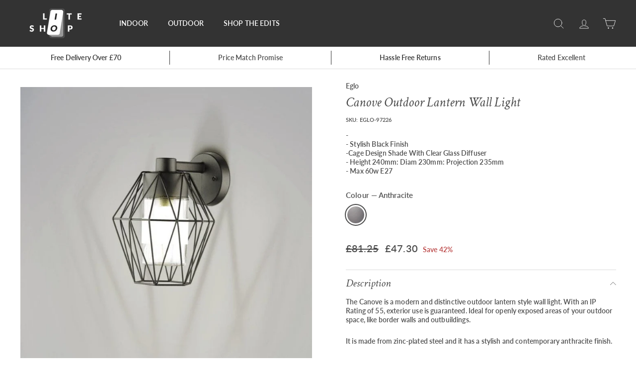

--- FILE ---
content_type: text/css
request_url: https://liteshop.co.uk/cdn/shop/t/11/compiled_assets/styles.css?2023
body_size: -107
content:
.collection-header-tiled-outer{overflow:hidden}.collection-header-tiled{display:flex;justify-content:space-between}.collection-header-tiled__content{padding:10px 50px 0;text-align:center;max-width:100%;min-width:50%}.collection-header-tiled__content h1{margin-bottom:10px;font-size:36px}.collection-header-tiled__content h2{margin-bottom:11px;font-size:20px}.collection-header-tiled__content p{line-height:19px}.collection-header-tiled .breadcrumb{text-align:left;position:absolute}.collection-header-tiled__content-title-description{display:flex;justify-content:center;flex-direction:column;height:100%;padding-top:15px}.collection-header-tiled__content-title-description .cat-read-more{margin:0}.collection-header-tiled__images{max-width:800px;display:grid;grid-template-columns:repeat(2,1fr);height:100%;margin-right:calc((100vw - 1420px)/2*-1)}.collection-header-image{height:100%}.collection-header-image img{height:auto;width:300px;max-width:none;margin-left:50%;transform:translate(-50%)}@media only screen and (max-width: 1500px){.collection-header-tiled__images{margin-right:-40px}}@media only screen and (max-width: 1189px){.collection-header-tiled__images{max-width:300px}}@media only screen and (max-width: 889px){.collection-header-tiled__content-title-description{padding:40px 0 30px}.collection-header-tiled__content{max-width:100%}.collection-header-tiled__images{display:none}}.cta-bar-module--ctaBar--46eDW{display:grid;grid-template-columns:auto auto auto auto;text-align:center;padding:8px 5px;border-bottom:1px solid #DCDCDC}.cta-bar-module--ctaBar--46eDW>div{padding:5px 10px}.cta-bar-module--ctaBar--46eDW>div:not(:last-child){border-width:0 1px 0 0;border-style:solid}.cta-bar-module--ctaBar--46eDW>div a,.cta-bar-module--ctaBar--46eDW>div span{padding:10px 0;text-decoration:none}@media only screen and (max-width: 810px){.cta-bar-module--ctaBar--46eDW{grid-template-columns:auto;height:41px}.cta-bar-module--ctaBar--46eDW>div{border-right:none!important}.cta-bar-module--ctaBar--46eDW>div.mobile-hide{display:none}}.grid-drama-box{display:none}[data-view=small] .grid-drama-box{display:block}.drama-box{height:100%}.drama-box>a,.drama-box>span{display:block;width:100%;background-repeat:no-repeat;background-size:cover;background-position:center;height:100%}.drama-box p{text-indent:-99999px;margin:0}.grid-drama-box{padding-left:6px;padding-right:6px}
/*# sourceMappingURL=/cdn/shop/t/11/compiled_assets/styles.css.map?2023= */


--- FILE ---
content_type: text/javascript
request_url: https://liteshop.co.uk/cdn/shop/t/11/compiled_assets/scripts.js?2023
body_size: -302
content:
(function(){var __sections__={};(function(){for(var i=0,s=document.getElementById("sections-script").getAttribute("data-sections").split(",");i<s.length;i++)__sections__[s[i]]=!0})(),function(){if(__sections__.dot_cta_bar)try{let showCtaSlides2=function(){let i,slides=document.getElementsByClassName("jsCtaBar")[0].children;for(i=0;i<slides.length;i++)slides[i].classList.add("mobile-hide");ctaBarIndex++,ctaBarIndex>slides.length&&(ctaBarIndex=1),slides[ctaBarIndex-1].classList.remove("mobile-hide"),setTimeout(showCtaSlides2,5e3)},ctaBarViewChange2=function(e){e.matches&&showCtaSlides2()};var showCtaSlides=showCtaSlides2,ctaBarViewChange=ctaBarViewChange2;let ctaBarIndex=0;const ctaBarMobile=window.matchMedia("(max-width: 810px)");ctaBarMobile.addEventListener("change",ctaBarViewChange2),window.onload=function(){},ctaBarViewChange2(ctaBarMobile)}catch(e){console.error(e)}}()})();
//# sourceMappingURL=/cdn/shop/t/11/compiled_assets/scripts.js.map?2023=
